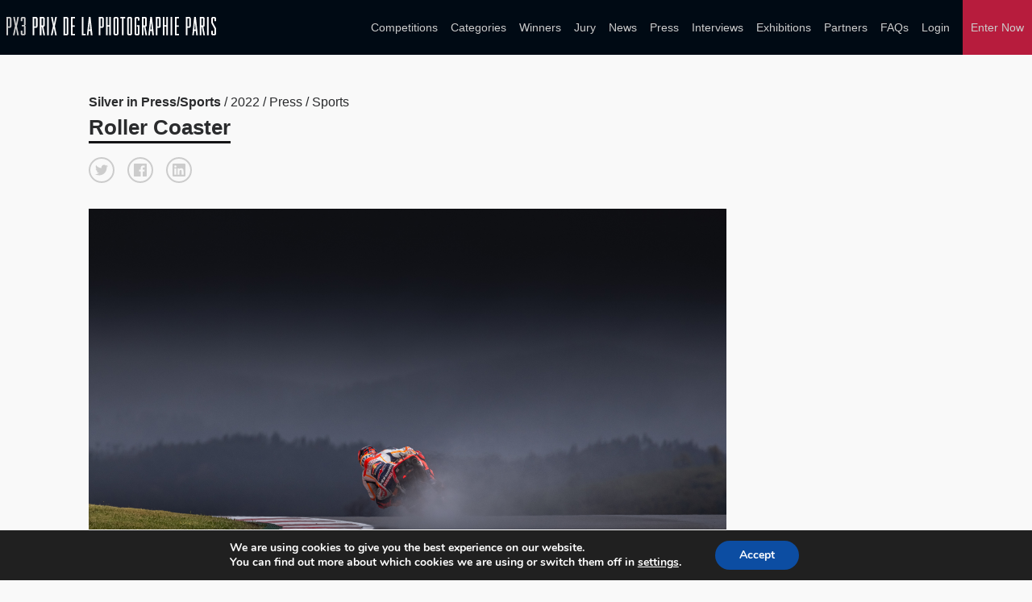

--- FILE ---
content_type: text/html; charset=UTF-8
request_url: https://px3.fr/winners/px3/2022/13069/
body_size: 12322
content:

<!doctype html>
<html lang="en-US">
	<head>
		<meta charset="utf-8">
		<link rel="alternate" href="https://px3.fr" hreflang="en"/>
		<title>PX3 2022 Silver Winner - Roller Coaster - Single Winner</title>
		<meta name="viewport" content="width=device-width, initial-scale=1">	
		<meta name="keywords" content="photo contest, photo competition, photo competitions, photo contest, photo contests, photography competitions, photo awards, photography awards, foto awards, foto contest, foto concourse, photography,photography digital,,photography cameras,photography digital cameras,digital video photography,cameras and photography,photography art,art or photography,photography film,photography digital and video,photography accessories,photography canon,wedding photography,slr photography,photography lenses,photography equipment,canon digital photography,canon photography cameras,photography darkroom,love photography,35mm photography,photography software,photography black,vintage photography,studio photography,stock photography,photography filters,photography darkroom equipment,nikon photography,editing photography software,digital photography software,digital photography editing software,digital photography editing,35mm slr photography,tamarindo wedding photography costa rica,photography costa rica,photography camera lenses,wedding photography costa rica,35mm film photography,white photography,digital photography accessories,camera for photography,digital photography memory,slr digital photography,sensual female photography,slr camera photography,photography lighting, photography fashion, photography books, prix photographie, Prix de la Photographie">

		<meta property="og:url" content="https://px3.fr/winners/px3/2022/13069/" />
        <meta property="og:image" content="https://s3-us-west-2.amazonaws.com/px3fr/upload/3273811/1-106261-22/full/990d3189424e1a954c8aa3e13a9d0662.jpg" />
        <meta property="og:title" content="PX3 2022 Silver Winner - Roller Coaster "/>
        <meta property="og:description" content="Marq Marquez on top of a corner illuminated by the light between clouds."/>
        <meta name="twitter:title" content="PX3 2022 Silver Winner - Roller Coaster">
        <meta name="twitter:card" content="Marq Marquez on top of a corner illuminated by the light between clouds."> 

       
		
		<meta name='robots' content='max-image-preview:large' />
	<style>img:is([sizes="auto" i], [sizes^="auto," i]) { contain-intrinsic-size: 3000px 1500px }</style>
	<script type="text/javascript">
/* <![CDATA[ */
window._wpemojiSettings = {"baseUrl":"https:\/\/s.w.org\/images\/core\/emoji\/15.1.0\/72x72\/","ext":".png","svgUrl":"https:\/\/s.w.org\/images\/core\/emoji\/15.1.0\/svg\/","svgExt":".svg","source":{"concatemoji":"https:\/\/px3.fr\/wp2\/wp-includes\/js\/wp-emoji-release.min.js?ver=6.8.1"}};
/*! This file is auto-generated */
!function(i,n){var o,s,e;function c(e){try{var t={supportTests:e,timestamp:(new Date).valueOf()};sessionStorage.setItem(o,JSON.stringify(t))}catch(e){}}function p(e,t,n){e.clearRect(0,0,e.canvas.width,e.canvas.height),e.fillText(t,0,0);var t=new Uint32Array(e.getImageData(0,0,e.canvas.width,e.canvas.height).data),r=(e.clearRect(0,0,e.canvas.width,e.canvas.height),e.fillText(n,0,0),new Uint32Array(e.getImageData(0,0,e.canvas.width,e.canvas.height).data));return t.every(function(e,t){return e===r[t]})}function u(e,t,n){switch(t){case"flag":return n(e,"\ud83c\udff3\ufe0f\u200d\u26a7\ufe0f","\ud83c\udff3\ufe0f\u200b\u26a7\ufe0f")?!1:!n(e,"\ud83c\uddfa\ud83c\uddf3","\ud83c\uddfa\u200b\ud83c\uddf3")&&!n(e,"\ud83c\udff4\udb40\udc67\udb40\udc62\udb40\udc65\udb40\udc6e\udb40\udc67\udb40\udc7f","\ud83c\udff4\u200b\udb40\udc67\u200b\udb40\udc62\u200b\udb40\udc65\u200b\udb40\udc6e\u200b\udb40\udc67\u200b\udb40\udc7f");case"emoji":return!n(e,"\ud83d\udc26\u200d\ud83d\udd25","\ud83d\udc26\u200b\ud83d\udd25")}return!1}function f(e,t,n){var r="undefined"!=typeof WorkerGlobalScope&&self instanceof WorkerGlobalScope?new OffscreenCanvas(300,150):i.createElement("canvas"),a=r.getContext("2d",{willReadFrequently:!0}),o=(a.textBaseline="top",a.font="600 32px Arial",{});return e.forEach(function(e){o[e]=t(a,e,n)}),o}function t(e){var t=i.createElement("script");t.src=e,t.defer=!0,i.head.appendChild(t)}"undefined"!=typeof Promise&&(o="wpEmojiSettingsSupports",s=["flag","emoji"],n.supports={everything:!0,everythingExceptFlag:!0},e=new Promise(function(e){i.addEventListener("DOMContentLoaded",e,{once:!0})}),new Promise(function(t){var n=function(){try{var e=JSON.parse(sessionStorage.getItem(o));if("object"==typeof e&&"number"==typeof e.timestamp&&(new Date).valueOf()<e.timestamp+604800&&"object"==typeof e.supportTests)return e.supportTests}catch(e){}return null}();if(!n){if("undefined"!=typeof Worker&&"undefined"!=typeof OffscreenCanvas&&"undefined"!=typeof URL&&URL.createObjectURL&&"undefined"!=typeof Blob)try{var e="postMessage("+f.toString()+"("+[JSON.stringify(s),u.toString(),p.toString()].join(",")+"));",r=new Blob([e],{type:"text/javascript"}),a=new Worker(URL.createObjectURL(r),{name:"wpTestEmojiSupports"});return void(a.onmessage=function(e){c(n=e.data),a.terminate(),t(n)})}catch(e){}c(n=f(s,u,p))}t(n)}).then(function(e){for(var t in e)n.supports[t]=e[t],n.supports.everything=n.supports.everything&&n.supports[t],"flag"!==t&&(n.supports.everythingExceptFlag=n.supports.everythingExceptFlag&&n.supports[t]);n.supports.everythingExceptFlag=n.supports.everythingExceptFlag&&!n.supports.flag,n.DOMReady=!1,n.readyCallback=function(){n.DOMReady=!0}}).then(function(){return e}).then(function(){var e;n.supports.everything||(n.readyCallback(),(e=n.source||{}).concatemoji?t(e.concatemoji):e.wpemoji&&e.twemoji&&(t(e.twemoji),t(e.wpemoji)))}))}((window,document),window._wpemojiSettings);
/* ]]> */
</script>
<link rel='stylesheet' id='custom-styles-css' href='https://px3.fr/wp2/wp-content/themes/faculty/css/theme.css?ver=6.8.1' type='text/css' media='all' />
<link rel='stylesheet' id='sbi_styles-css' href='https://px3.fr/wp2/wp-content/plugins/instagram-feed/css/sbi-styles.min.css?ver=6.10.0' type='text/css' media='all' />
<style id='wp-emoji-styles-inline-css' type='text/css'>

	img.wp-smiley, img.emoji {
		display: inline !important;
		border: none !important;
		box-shadow: none !important;
		height: 1em !important;
		width: 1em !important;
		margin: 0 0.07em !important;
		vertical-align: -0.1em !important;
		background: none !important;
		padding: 0 !important;
	}
</style>
<link rel='stylesheet' id='wp-block-library-css' href='https://px3.fr/wp2/wp-includes/css/dist/block-library/style.min.css?ver=6.8.1' type='text/css' media='all' />
<style id='classic-theme-styles-inline-css' type='text/css'>
/*! This file is auto-generated */
.wp-block-button__link{color:#fff;background-color:#32373c;border-radius:9999px;box-shadow:none;text-decoration:none;padding:calc(.667em + 2px) calc(1.333em + 2px);font-size:1.125em}.wp-block-file__button{background:#32373c;color:#fff;text-decoration:none}
</style>
<style id='global-styles-inline-css' type='text/css'>
:root{--wp--preset--aspect-ratio--square: 1;--wp--preset--aspect-ratio--4-3: 4/3;--wp--preset--aspect-ratio--3-4: 3/4;--wp--preset--aspect-ratio--3-2: 3/2;--wp--preset--aspect-ratio--2-3: 2/3;--wp--preset--aspect-ratio--16-9: 16/9;--wp--preset--aspect-ratio--9-16: 9/16;--wp--preset--color--black: #000000;--wp--preset--color--cyan-bluish-gray: #abb8c3;--wp--preset--color--white: #ffffff;--wp--preset--color--pale-pink: #f78da7;--wp--preset--color--vivid-red: #cf2e2e;--wp--preset--color--luminous-vivid-orange: #ff6900;--wp--preset--color--luminous-vivid-amber: #fcb900;--wp--preset--color--light-green-cyan: #7bdcb5;--wp--preset--color--vivid-green-cyan: #00d084;--wp--preset--color--pale-cyan-blue: #8ed1fc;--wp--preset--color--vivid-cyan-blue: #0693e3;--wp--preset--color--vivid-purple: #9b51e0;--wp--preset--gradient--vivid-cyan-blue-to-vivid-purple: linear-gradient(135deg,rgba(6,147,227,1) 0%,rgb(155,81,224) 100%);--wp--preset--gradient--light-green-cyan-to-vivid-green-cyan: linear-gradient(135deg,rgb(122,220,180) 0%,rgb(0,208,130) 100%);--wp--preset--gradient--luminous-vivid-amber-to-luminous-vivid-orange: linear-gradient(135deg,rgba(252,185,0,1) 0%,rgba(255,105,0,1) 100%);--wp--preset--gradient--luminous-vivid-orange-to-vivid-red: linear-gradient(135deg,rgba(255,105,0,1) 0%,rgb(207,46,46) 100%);--wp--preset--gradient--very-light-gray-to-cyan-bluish-gray: linear-gradient(135deg,rgb(238,238,238) 0%,rgb(169,184,195) 100%);--wp--preset--gradient--cool-to-warm-spectrum: linear-gradient(135deg,rgb(74,234,220) 0%,rgb(151,120,209) 20%,rgb(207,42,186) 40%,rgb(238,44,130) 60%,rgb(251,105,98) 80%,rgb(254,248,76) 100%);--wp--preset--gradient--blush-light-purple: linear-gradient(135deg,rgb(255,206,236) 0%,rgb(152,150,240) 100%);--wp--preset--gradient--blush-bordeaux: linear-gradient(135deg,rgb(254,205,165) 0%,rgb(254,45,45) 50%,rgb(107,0,62) 100%);--wp--preset--gradient--luminous-dusk: linear-gradient(135deg,rgb(255,203,112) 0%,rgb(199,81,192) 50%,rgb(65,88,208) 100%);--wp--preset--gradient--pale-ocean: linear-gradient(135deg,rgb(255,245,203) 0%,rgb(182,227,212) 50%,rgb(51,167,181) 100%);--wp--preset--gradient--electric-grass: linear-gradient(135deg,rgb(202,248,128) 0%,rgb(113,206,126) 100%);--wp--preset--gradient--midnight: linear-gradient(135deg,rgb(2,3,129) 0%,rgb(40,116,252) 100%);--wp--preset--font-size--small: 13px;--wp--preset--font-size--medium: 20px;--wp--preset--font-size--large: 36px;--wp--preset--font-size--x-large: 42px;--wp--preset--spacing--20: 0.44rem;--wp--preset--spacing--30: 0.67rem;--wp--preset--spacing--40: 1rem;--wp--preset--spacing--50: 1.5rem;--wp--preset--spacing--60: 2.25rem;--wp--preset--spacing--70: 3.38rem;--wp--preset--spacing--80: 5.06rem;--wp--preset--shadow--natural: 6px 6px 9px rgba(0, 0, 0, 0.2);--wp--preset--shadow--deep: 12px 12px 50px rgba(0, 0, 0, 0.4);--wp--preset--shadow--sharp: 6px 6px 0px rgba(0, 0, 0, 0.2);--wp--preset--shadow--outlined: 6px 6px 0px -3px rgba(255, 255, 255, 1), 6px 6px rgba(0, 0, 0, 1);--wp--preset--shadow--crisp: 6px 6px 0px rgba(0, 0, 0, 1);}:where(.is-layout-flex){gap: 0.5em;}:where(.is-layout-grid){gap: 0.5em;}body .is-layout-flex{display: flex;}.is-layout-flex{flex-wrap: wrap;align-items: center;}.is-layout-flex > :is(*, div){margin: 0;}body .is-layout-grid{display: grid;}.is-layout-grid > :is(*, div){margin: 0;}:where(.wp-block-columns.is-layout-flex){gap: 2em;}:where(.wp-block-columns.is-layout-grid){gap: 2em;}:where(.wp-block-post-template.is-layout-flex){gap: 1.25em;}:where(.wp-block-post-template.is-layout-grid){gap: 1.25em;}.has-black-color{color: var(--wp--preset--color--black) !important;}.has-cyan-bluish-gray-color{color: var(--wp--preset--color--cyan-bluish-gray) !important;}.has-white-color{color: var(--wp--preset--color--white) !important;}.has-pale-pink-color{color: var(--wp--preset--color--pale-pink) !important;}.has-vivid-red-color{color: var(--wp--preset--color--vivid-red) !important;}.has-luminous-vivid-orange-color{color: var(--wp--preset--color--luminous-vivid-orange) !important;}.has-luminous-vivid-amber-color{color: var(--wp--preset--color--luminous-vivid-amber) !important;}.has-light-green-cyan-color{color: var(--wp--preset--color--light-green-cyan) !important;}.has-vivid-green-cyan-color{color: var(--wp--preset--color--vivid-green-cyan) !important;}.has-pale-cyan-blue-color{color: var(--wp--preset--color--pale-cyan-blue) !important;}.has-vivid-cyan-blue-color{color: var(--wp--preset--color--vivid-cyan-blue) !important;}.has-vivid-purple-color{color: var(--wp--preset--color--vivid-purple) !important;}.has-black-background-color{background-color: var(--wp--preset--color--black) !important;}.has-cyan-bluish-gray-background-color{background-color: var(--wp--preset--color--cyan-bluish-gray) !important;}.has-white-background-color{background-color: var(--wp--preset--color--white) !important;}.has-pale-pink-background-color{background-color: var(--wp--preset--color--pale-pink) !important;}.has-vivid-red-background-color{background-color: var(--wp--preset--color--vivid-red) !important;}.has-luminous-vivid-orange-background-color{background-color: var(--wp--preset--color--luminous-vivid-orange) !important;}.has-luminous-vivid-amber-background-color{background-color: var(--wp--preset--color--luminous-vivid-amber) !important;}.has-light-green-cyan-background-color{background-color: var(--wp--preset--color--light-green-cyan) !important;}.has-vivid-green-cyan-background-color{background-color: var(--wp--preset--color--vivid-green-cyan) !important;}.has-pale-cyan-blue-background-color{background-color: var(--wp--preset--color--pale-cyan-blue) !important;}.has-vivid-cyan-blue-background-color{background-color: var(--wp--preset--color--vivid-cyan-blue) !important;}.has-vivid-purple-background-color{background-color: var(--wp--preset--color--vivid-purple) !important;}.has-black-border-color{border-color: var(--wp--preset--color--black) !important;}.has-cyan-bluish-gray-border-color{border-color: var(--wp--preset--color--cyan-bluish-gray) !important;}.has-white-border-color{border-color: var(--wp--preset--color--white) !important;}.has-pale-pink-border-color{border-color: var(--wp--preset--color--pale-pink) !important;}.has-vivid-red-border-color{border-color: var(--wp--preset--color--vivid-red) !important;}.has-luminous-vivid-orange-border-color{border-color: var(--wp--preset--color--luminous-vivid-orange) !important;}.has-luminous-vivid-amber-border-color{border-color: var(--wp--preset--color--luminous-vivid-amber) !important;}.has-light-green-cyan-border-color{border-color: var(--wp--preset--color--light-green-cyan) !important;}.has-vivid-green-cyan-border-color{border-color: var(--wp--preset--color--vivid-green-cyan) !important;}.has-pale-cyan-blue-border-color{border-color: var(--wp--preset--color--pale-cyan-blue) !important;}.has-vivid-cyan-blue-border-color{border-color: var(--wp--preset--color--vivid-cyan-blue) !important;}.has-vivid-purple-border-color{border-color: var(--wp--preset--color--vivid-purple) !important;}.has-vivid-cyan-blue-to-vivid-purple-gradient-background{background: var(--wp--preset--gradient--vivid-cyan-blue-to-vivid-purple) !important;}.has-light-green-cyan-to-vivid-green-cyan-gradient-background{background: var(--wp--preset--gradient--light-green-cyan-to-vivid-green-cyan) !important;}.has-luminous-vivid-amber-to-luminous-vivid-orange-gradient-background{background: var(--wp--preset--gradient--luminous-vivid-amber-to-luminous-vivid-orange) !important;}.has-luminous-vivid-orange-to-vivid-red-gradient-background{background: var(--wp--preset--gradient--luminous-vivid-orange-to-vivid-red) !important;}.has-very-light-gray-to-cyan-bluish-gray-gradient-background{background: var(--wp--preset--gradient--very-light-gray-to-cyan-bluish-gray) !important;}.has-cool-to-warm-spectrum-gradient-background{background: var(--wp--preset--gradient--cool-to-warm-spectrum) !important;}.has-blush-light-purple-gradient-background{background: var(--wp--preset--gradient--blush-light-purple) !important;}.has-blush-bordeaux-gradient-background{background: var(--wp--preset--gradient--blush-bordeaux) !important;}.has-luminous-dusk-gradient-background{background: var(--wp--preset--gradient--luminous-dusk) !important;}.has-pale-ocean-gradient-background{background: var(--wp--preset--gradient--pale-ocean) !important;}.has-electric-grass-gradient-background{background: var(--wp--preset--gradient--electric-grass) !important;}.has-midnight-gradient-background{background: var(--wp--preset--gradient--midnight) !important;}.has-small-font-size{font-size: var(--wp--preset--font-size--small) !important;}.has-medium-font-size{font-size: var(--wp--preset--font-size--medium) !important;}.has-large-font-size{font-size: var(--wp--preset--font-size--large) !important;}.has-x-large-font-size{font-size: var(--wp--preset--font-size--x-large) !important;}
:where(.wp-block-post-template.is-layout-flex){gap: 1.25em;}:where(.wp-block-post-template.is-layout-grid){gap: 1.25em;}
:where(.wp-block-columns.is-layout-flex){gap: 2em;}:where(.wp-block-columns.is-layout-grid){gap: 2em;}
:root :where(.wp-block-pullquote){font-size: 1.5em;line-height: 1.6;}
</style>
<link rel='stylesheet' id='wpos-magnific-style-css' href='https://px3.fr/wp2/wp-content/plugins/meta-slider-and-carousel-with-lightbox/assets/css/magnific-popup.css?ver=2.0.7' type='text/css' media='all' />
<link rel='stylesheet' id='wpos-slick-style-css' href='https://px3.fr/wp2/wp-content/plugins/meta-slider-and-carousel-with-lightbox/assets/css/slick.css?ver=2.0.7' type='text/css' media='all' />
<link rel='stylesheet' id='wp-igsp-public-css-css' href='https://px3.fr/wp2/wp-content/plugins/meta-slider-and-carousel-with-lightbox/assets/css/wp-igsp-public.css?ver=2.0.7' type='text/css' media='all' />
<link rel='stylesheet' id='photoswipe-core-css-css' href='https://px3.fr/wp2/wp-content/plugins/photoswipe-masonry/photoswipe-dist/photoswipe.css?ver=6.8.1' type='text/css' media='all' />
<link rel='stylesheet' id='pswp-skin-css' href='https://px3.fr/wp2/wp-content/plugins/photoswipe-masonry/photoswipe-dist/default-skin/default-skin.css?ver=6.8.1' type='text/css' media='all' />
<link rel='stylesheet' id='benefits-css' href='https://px3.fr/wp2/wp-content/themes/faculty/css/benefits.css?ver=6.8.1' type='text/css' media='all' />
<link rel='stylesheet' id='main-style-css' href='https://px3.fr/wp2/wp-content/themes/faculty/css/main.css?ver=6.8.1' type='text/css' media='all' />
<link rel='stylesheet' id='site-style-css' href='https://px3.fr/wp2/wp-content/themes/faculty/style.css?ver=6.8.1' type='text/css' media='all' />
<link rel='stylesheet' id='moove_gdpr_frontend-css' href='https://px3.fr/wp2/wp-content/plugins/gdpr-cookie-compliance/dist/styles/gdpr-main.css?ver=5.0.9' type='text/css' media='all' />
<style id='moove_gdpr_frontend-inline-css' type='text/css'>
#moove_gdpr_cookie_modal,#moove_gdpr_cookie_info_bar,.gdpr_cookie_settings_shortcode_content{font-family:&#039;Nunito&#039;,sans-serif}#moove_gdpr_save_popup_settings_button{background-color:#373737;color:#fff}#moove_gdpr_save_popup_settings_button:hover{background-color:#000}#moove_gdpr_cookie_info_bar .moove-gdpr-info-bar-container .moove-gdpr-info-bar-content a.mgbutton,#moove_gdpr_cookie_info_bar .moove-gdpr-info-bar-container .moove-gdpr-info-bar-content button.mgbutton{background-color:#0C4DA2}#moove_gdpr_cookie_modal .moove-gdpr-modal-content .moove-gdpr-modal-footer-content .moove-gdpr-button-holder a.mgbutton,#moove_gdpr_cookie_modal .moove-gdpr-modal-content .moove-gdpr-modal-footer-content .moove-gdpr-button-holder button.mgbutton,.gdpr_cookie_settings_shortcode_content .gdpr-shr-button.button-green{background-color:#0C4DA2;border-color:#0C4DA2}#moove_gdpr_cookie_modal .moove-gdpr-modal-content .moove-gdpr-modal-footer-content .moove-gdpr-button-holder a.mgbutton:hover,#moove_gdpr_cookie_modal .moove-gdpr-modal-content .moove-gdpr-modal-footer-content .moove-gdpr-button-holder button.mgbutton:hover,.gdpr_cookie_settings_shortcode_content .gdpr-shr-button.button-green:hover{background-color:#fff;color:#0C4DA2}#moove_gdpr_cookie_modal .moove-gdpr-modal-content .moove-gdpr-modal-close i,#moove_gdpr_cookie_modal .moove-gdpr-modal-content .moove-gdpr-modal-close span.gdpr-icon{background-color:#0C4DA2;border:1px solid #0C4DA2}#moove_gdpr_cookie_info_bar span.moove-gdpr-infobar-allow-all.focus-g,#moove_gdpr_cookie_info_bar span.moove-gdpr-infobar-allow-all:focus,#moove_gdpr_cookie_info_bar button.moove-gdpr-infobar-allow-all.focus-g,#moove_gdpr_cookie_info_bar button.moove-gdpr-infobar-allow-all:focus,#moove_gdpr_cookie_info_bar span.moove-gdpr-infobar-reject-btn.focus-g,#moove_gdpr_cookie_info_bar span.moove-gdpr-infobar-reject-btn:focus,#moove_gdpr_cookie_info_bar button.moove-gdpr-infobar-reject-btn.focus-g,#moove_gdpr_cookie_info_bar button.moove-gdpr-infobar-reject-btn:focus,#moove_gdpr_cookie_info_bar span.change-settings-button.focus-g,#moove_gdpr_cookie_info_bar span.change-settings-button:focus,#moove_gdpr_cookie_info_bar button.change-settings-button.focus-g,#moove_gdpr_cookie_info_bar button.change-settings-button:focus{-webkit-box-shadow:0 0 1px 3px #0C4DA2;-moz-box-shadow:0 0 1px 3px #0C4DA2;box-shadow:0 0 1px 3px #0C4DA2}#moove_gdpr_cookie_modal .moove-gdpr-modal-content .moove-gdpr-modal-close i:hover,#moove_gdpr_cookie_modal .moove-gdpr-modal-content .moove-gdpr-modal-close span.gdpr-icon:hover,#moove_gdpr_cookie_info_bar span[data-href]>u.change-settings-button{color:#0C4DA2}#moove_gdpr_cookie_modal .moove-gdpr-modal-content .moove-gdpr-modal-left-content #moove-gdpr-menu li.menu-item-selected a span.gdpr-icon,#moove_gdpr_cookie_modal .moove-gdpr-modal-content .moove-gdpr-modal-left-content #moove-gdpr-menu li.menu-item-selected button span.gdpr-icon{color:inherit}#moove_gdpr_cookie_modal .moove-gdpr-modal-content .moove-gdpr-modal-left-content #moove-gdpr-menu li a span.gdpr-icon,#moove_gdpr_cookie_modal .moove-gdpr-modal-content .moove-gdpr-modal-left-content #moove-gdpr-menu li button span.gdpr-icon{color:inherit}#moove_gdpr_cookie_modal .gdpr-acc-link{line-height:0;font-size:0;color:transparent;position:absolute}#moove_gdpr_cookie_modal .moove-gdpr-modal-content .moove-gdpr-modal-close:hover i,#moove_gdpr_cookie_modal .moove-gdpr-modal-content .moove-gdpr-modal-left-content #moove-gdpr-menu li a,#moove_gdpr_cookie_modal .moove-gdpr-modal-content .moove-gdpr-modal-left-content #moove-gdpr-menu li button,#moove_gdpr_cookie_modal .moove-gdpr-modal-content .moove-gdpr-modal-left-content #moove-gdpr-menu li button i,#moove_gdpr_cookie_modal .moove-gdpr-modal-content .moove-gdpr-modal-left-content #moove-gdpr-menu li a i,#moove_gdpr_cookie_modal .moove-gdpr-modal-content .moove-gdpr-tab-main .moove-gdpr-tab-main-content a:hover,#moove_gdpr_cookie_info_bar.moove-gdpr-dark-scheme .moove-gdpr-info-bar-container .moove-gdpr-info-bar-content a.mgbutton:hover,#moove_gdpr_cookie_info_bar.moove-gdpr-dark-scheme .moove-gdpr-info-bar-container .moove-gdpr-info-bar-content button.mgbutton:hover,#moove_gdpr_cookie_info_bar.moove-gdpr-dark-scheme .moove-gdpr-info-bar-container .moove-gdpr-info-bar-content a:hover,#moove_gdpr_cookie_info_bar.moove-gdpr-dark-scheme .moove-gdpr-info-bar-container .moove-gdpr-info-bar-content button:hover,#moove_gdpr_cookie_info_bar.moove-gdpr-dark-scheme .moove-gdpr-info-bar-container .moove-gdpr-info-bar-content span.change-settings-button:hover,#moove_gdpr_cookie_info_bar.moove-gdpr-dark-scheme .moove-gdpr-info-bar-container .moove-gdpr-info-bar-content button.change-settings-button:hover,#moove_gdpr_cookie_info_bar.moove-gdpr-dark-scheme .moove-gdpr-info-bar-container .moove-gdpr-info-bar-content u.change-settings-button:hover,#moove_gdpr_cookie_info_bar span[data-href]>u.change-settings-button,#moove_gdpr_cookie_info_bar.moove-gdpr-dark-scheme .moove-gdpr-info-bar-container .moove-gdpr-info-bar-content a.mgbutton.focus-g,#moove_gdpr_cookie_info_bar.moove-gdpr-dark-scheme .moove-gdpr-info-bar-container .moove-gdpr-info-bar-content button.mgbutton.focus-g,#moove_gdpr_cookie_info_bar.moove-gdpr-dark-scheme .moove-gdpr-info-bar-container .moove-gdpr-info-bar-content a.focus-g,#moove_gdpr_cookie_info_bar.moove-gdpr-dark-scheme .moove-gdpr-info-bar-container .moove-gdpr-info-bar-content button.focus-g,#moove_gdpr_cookie_info_bar.moove-gdpr-dark-scheme .moove-gdpr-info-bar-container .moove-gdpr-info-bar-content a.mgbutton:focus,#moove_gdpr_cookie_info_bar.moove-gdpr-dark-scheme .moove-gdpr-info-bar-container .moove-gdpr-info-bar-content button.mgbutton:focus,#moove_gdpr_cookie_info_bar.moove-gdpr-dark-scheme .moove-gdpr-info-bar-container .moove-gdpr-info-bar-content a:focus,#moove_gdpr_cookie_info_bar.moove-gdpr-dark-scheme .moove-gdpr-info-bar-container .moove-gdpr-info-bar-content button:focus,#moove_gdpr_cookie_info_bar.moove-gdpr-dark-scheme .moove-gdpr-info-bar-container .moove-gdpr-info-bar-content span.change-settings-button.focus-g,span.change-settings-button:focus,button.change-settings-button.focus-g,button.change-settings-button:focus,#moove_gdpr_cookie_info_bar.moove-gdpr-dark-scheme .moove-gdpr-info-bar-container .moove-gdpr-info-bar-content u.change-settings-button.focus-g,#moove_gdpr_cookie_info_bar.moove-gdpr-dark-scheme .moove-gdpr-info-bar-container .moove-gdpr-info-bar-content u.change-settings-button:focus{color:#0C4DA2}#moove_gdpr_cookie_modal .moove-gdpr-branding.focus-g span,#moove_gdpr_cookie_modal .moove-gdpr-modal-content .moove-gdpr-tab-main a.focus-g,#moove_gdpr_cookie_modal .moove-gdpr-modal-content .moove-gdpr-tab-main .gdpr-cd-details-toggle.focus-g{color:#0C4DA2}#moove_gdpr_cookie_modal.gdpr_lightbox-hide{display:none}
</style>
<script type="text/javascript" src="https://px3.fr/wp2/wp-includes/js/jquery/jquery.min.js?ver=3.7.1" id="jquery-core-js"></script>
<script type="text/javascript" src="https://px3.fr/wp2/wp-includes/js/jquery/jquery-migrate.min.js?ver=3.4.1" id="jquery-migrate-js"></script>
<script type="text/javascript" src="https://px3.fr/wp2/wp-content/plugins/photoswipe-masonry/photoswipe-dist/photoswipe.min.js?ver=6.8.1" id="photoswipe-js"></script>
<script type="text/javascript" src="https://px3.fr/wp2/wp-content/plugins/photoswipe-masonry/photoswipe-masonry.js?ver=6.8.1" id="photoswipe-masonry-js-js"></script>
<script type="text/javascript" src="https://px3.fr/wp2/wp-content/plugins/photoswipe-masonry/photoswipe-dist/photoswipe-ui-default.min.js?ver=6.8.1" id="photoswipe-ui-default-js"></script>
<script type="text/javascript" src="https://px3.fr/wp2/wp-content/plugins/photoswipe-masonry/masonry.pkgd.min.js?ver=6.8.1" id="photoswipe-masonry-js"></script>
<script type="text/javascript" src="https://px3.fr/wp2/wp-content/plugins/photoswipe-masonry/imagesloaded.pkgd.min.js?ver=6.8.1" id="photoswipe-imagesloaded-js"></script>
<link rel="https://api.w.org/" href="https://px3.fr/wp-json/" /><link rel="alternate" title="JSON" type="application/json" href="https://px3.fr/wp-json/wp/v2/pages/1410" /><link rel="EditURI" type="application/rsd+xml" title="RSD" href="https://px3.fr/wp2/xmlrpc.php?rsd" />
<meta name="generator" content="WordPress 6.8.1" />
<link rel="canonical" href="https://px3.fr/winners/single-winner/" />
<link rel='shortlink' href='https://px3.fr/?p=1410' />
<link rel="alternate" title="oEmbed (JSON)" type="application/json+oembed" href="https://px3.fr/wp-json/oembed/1.0/embed?url=https%3A%2F%2Fpx3.fr%2Fwinners%2Fsingle-winner%2F" />
<link rel="alternate" title="oEmbed (XML)" type="text/xml+oembed" href="https://px3.fr/wp-json/oembed/1.0/embed?url=https%3A%2F%2Fpx3.fr%2Fwinners%2Fsingle-winner%2F&#038;format=xml" />
<noscript><style>.vce-row-container .vcv-lozad {display: none}</style></noscript><meta name="generator" content="Powered by Visual Composer Website Builder - fast and easy-to-use drag and drop visual editor for WordPress."/><link rel="icon" href="https://px3.fr/wp2/wp-content/uploads/2018/06/cropped-PX3_favicon-1-32x32.png" sizes="32x32" />
<link rel="icon" href="https://px3.fr/wp2/wp-content/uploads/2018/06/cropped-PX3_favicon-1-192x192.png" sizes="192x192" />
<link rel="apple-touch-icon" href="https://px3.fr/wp2/wp-content/uploads/2018/06/cropped-PX3_favicon-1-180x180.png" />
<meta name="msapplication-TileImage" content="https://px3.fr/wp2/wp-content/uploads/2018/06/cropped-PX3_favicon-1-270x270.png" />
		<style type="text/css" id="wp-custom-css">
			.postid-4819 .hero,
.postid-5067 .hero {
    overflow: visible; 
    height: auto; 
}
.postid-4819 .hero .bg-img,
.postid-4819 .hero-img .img-holder,
.postid-5067 .hero .bg-img,
.postid-5067 .hero-img .img-holder {
	position: relative;
}

.postid-5067 .hero-img .img-holder img {
	height: auto;
}		</style>
		
		<!-- Global site tag (gtag.js) - Google Analytics -->
		<script async src="https://www.googletagmanager.com/gtag/js?id=UA-51173245-1"></script>
		<script>
		  window.dataLayer = window.dataLayer || [];
		  function gtag(){dataLayer.push(arguments);}
		  gtag('js', new Date());

		  gtag('config', 'UA-51173245-1');
		</script>
	</head>
	
		<body class="wp-singular page-template page-template-template_single_winner page-template-template_single_winner-php page page-id-1410 page-child parent-pageid-1407 wp-theme-faculty vcwb">

				
		<header class="main-header">

			<div class="sw wide">

				<div class="grid grid-center">

					<div class="grid-cell grid-1-3 logo-holder">
 
						
							<a href="https://px3.fr" title=" &raquo; Single Winner"><svg viewBox="0 0 400 34" xmlns="http://www.w3.org/2000/svg" id="branding">
<g class="px3-grey">
	<path d="M0,33.7V0h6.3c0.9,0,1.6,0.3,2.2,0.9c0.6,0.6,0.9,1.3,0.9,2.2V17c0,0.8-0.3,1.6-0.9,2.2
		c-0.6,0.6-1.3,0.9-2.2,0.9H3.1v13.7H0z M3.1,2.7v14.7h3.2V2.7H3.1z"></path>
	<path d="M23.8,0L20,17.3l3.6,16.4h-3.1l-2.4-13l-2.7,13h-3.1l4-17.3L12.8,0h3.1l2.4,13.1L20.7,0H23.8z"></path>
	<path d="M29.3,17.4v-2.7h4.1v-12h-3.2v4.9h-3.1V3.1c0-0.9,0.3-1.6,0.9-2.2C28.7,0.3,29.4,0,30.3,0h3.2
		c0.9,0,1.6,0.3,2.2,0.9c0.6,0.6,0.9,1.3,0.9,2.2v10.6c0,1.1-0.5,1.8-1.4,2.2c0.9,0.4,1.4,1.1,1.4,2.2v12.5c0,0.9-0.3,1.6-0.9,2.2
		c-0.6,0.6-1.3,0.9-2.2,0.9h-3.2c-0.9,0-1.6-0.3-2.2-0.9c-0.6-0.6-0.9-1.4-0.9-2.2v-5.4h3.1V31h3.2V17.4H29.3z"></path>
</g>
<g class="px3-white">
	<path d="M50,33.7V0h6.3c0.9,0,1.6,0.3,2.2,0.9c0.6,0.6,0.9,1.3,0.9,2.2V17c0,0.8-0.3,1.6-0.9,2.2
		c-0.6,0.6-1.3,0.9-2.2,0.9h-3.2v13.7H50z M53.1,2.7v14.7h3.2V2.7H53.1z"></path>
	<path d="M63.6,33.7V0h6.3c0.9,0,1.6,0.3,2.2,0.9C72.7,1.5,73,2.3,73,3.1v12.1c0,0.8-0.2,1.4-0.7,2
		c-0.5,0.6-1.1,0.9-1.8,1.1l3.1,15.5h-3.1l-2.8-15.4h-0.9v15.4H63.6z M66.7,2.7v12.9h3.2V2.7H66.7z"></path>
	<path d="M77.6,33.7V0h3.1v33.7H77.6z"></path>
	<path d="M96.2,0l-3.8,17.3L96,33.7h-3.1l-2.4-13l-2.7,13h-3.1l4-17.3L85.1,0h3.1l2.4,13.1L93.1,0H96.2z"></path>
	<path d="M108.7,33.7V0h6.3c0.9,0,1.6,0.3,2.2,0.9c0.6,0.6,0.9,1.3,0.9,2.2v27.5c0,0.9-0.3,1.6-0.9,2.2
		c-0.6,0.6-1.3,0.9-2.2,0.9H108.7z M111.8,2.7v28.3h3.2V2.7H111.8z"></path>
	<path d="M126.2,18.2v12.8h4.6v2.7h-7.7V0h7.7v2.7h-4.6v12.8h4v2.7H126.2z"></path>
	<path d="M146.9,0v31.1h4.4v2.7h-7.5V0H146.9z"></path>
	<path d="M160.3,25.7h-3.1l-0.8,8.1h-2.9L157.2,0h3.2l3.8,33.7H161L160.3,25.7z M157.4,23h2.6l-1.3-13.3L157.4,23z"></path>
	<path d="M176.3,33.7V0h6.3c0.9,0,1.6,0.3,2.2,0.9c0.6,0.6,0.9,1.3,0.9,2.2V17c0,0.8-0.3,1.6-0.9,2.2
		c-0.6,0.6-1.3,0.9-2.2,0.9h-3.2v13.7H176.3z M179.5,2.7v14.7h3.2V2.7H179.5z"></path>
	<path d="M196.3,17.9h-3.2v15.9H190V0h3.1v15.2h3.2V0h3.1v33.7h-3.1V17.9z"></path>
	<path d="M204.3,30.6V3.1c0-0.9,0.3-1.6,0.9-2.2c0.6-0.6,1.3-0.9,2.2-0.9h3.2c0.9,0,1.6,0.3,2.2,0.9
		c0.6,0.6,0.9,1.3,0.9,2.2v27.5c0,0.9-0.3,1.6-0.9,2.2c-0.6,0.6-1.3,0.9-2.2,0.9h-3.2c-0.9,0-1.6-0.3-2.2-0.9
		C204.6,32.2,204.3,31.5,204.3,30.6z M207.4,2.7v28.3h3.2V2.7H207.4z"></path>
	<path d="M220.4,33.7v-31h-3.1V0h9.3v2.7h-3.1v31H220.4z"></path>
	<path d="M230.3,30.6V3.1c0-0.9,0.3-1.6,0.9-2.2c0.6-0.6,1.3-0.9,2.2-0.9h3.2c0.9,0,1.6,0.3,2.2,0.9
		c0.6,0.6,0.9,1.3,0.9,2.2v27.5c0,0.9-0.3,1.6-0.9,2.2c-0.6,0.6-1.3,0.9-2.2,0.9h-3.2c-0.9,0-1.6-0.3-2.2-0.9
		C230.6,32.2,230.3,31.5,230.3,30.6z M233.4,2.7v28.3h3.2V2.7H233.4z"></path>
	<path d="M248.9,17.9v-2.7h5v15.5c0,0.9-0.3,1.6-0.9,2.2c-0.6,0.6-1.3,0.9-2.2,0.9h-3.2c-0.9,0-1.6-0.3-2.2-0.9
		c-0.6-0.6-0.9-1.3-0.9-2.2V3.1c0-0.9,0.3-1.6,0.9-2.2c0.6-0.6,1.3-0.9,2.2-0.9h3.2c0.9,0,1.6,0.3,2.2,0.9c0.6,0.6,0.9,1.3,0.9,2.2
		v3.5h-3.1V2.7h-3.2v28.3h3.2V17.9H248.9z"></path>
	<path d="M258.4,33.7V0h6.3c0.9,0,1.6,0.3,2.2,0.9c0.6,0.6,0.9,1.3,0.9,2.2v12.1c0,0.8-0.2,1.4-0.7,2
		c-0.5,0.6-1.1,0.9-1.8,1.1l3.1,15.5h-3.1l-2.8-15.4h-0.9v15.4H258.4z M261.5,2.7v12.9h3.2V2.7H261.5z"></path>
	<path d="M277.6,25.7h-3.1l-0.8,8.1h-2.9L274.5,0h3.2l3.8,33.7h-3.1L277.6,25.7z M274.7,23h2.6L276,9.7L274.7,23z"></path>
	<path d="M285,33.7V0h6.3c0.9,0,1.6,0.3,2.2,0.9c0.6,0.6,0.9,1.3,0.9,2.2V17c0,0.8-0.3,1.6-0.9,2.2
		c-0.6,0.6-1.3,0.9-2.2,0.9h-3.2v13.7H285z M288.1,2.7v14.7h3.2V2.7H288.1z"></path>
	<path d="M304.9,17.9h-3.2v15.9h-3.1V0h3.1v15.2h3.2V0h3.1v33.7h-3.1V17.9z"></path>
	<path d="M313.2,33.7V0h3.1v33.7H313.2z"></path>
	<path d="M324.8,18.2v12.8h4.6v2.7h-7.7V0h7.7v2.7h-4.6v12.8h4v2.7H324.8z"></path>
	<path d="M342.4,33.7V0h6.3c0.9,0,1.6,0.3,2.2,0.9c0.6,0.6,0.9,1.3,0.9,2.2V17c0,0.8-0.3,1.6-0.9,2.2
		c-0.6,0.6-1.3,0.9-2.2,0.9h-3.2v13.7H342.4z M345.6,2.7v14.7h3.2V2.7H345.6z"></path>
	<path d="M361.4,25.7h-3.1l-0.8,8.1h-2.9L358.3,0h3.2l3.8,33.7h-3.1L361.4,25.7z M358.5,23h2.6l-1.3-13.3L358.5,23z"></path>
	<path d="M368.9,33.7V0h6.3c0.9,0,1.6,0.3,2.2,0.9c0.6,0.6,0.9,1.3,0.9,2.2v12.1c0,0.8-0.2,1.4-0.7,2
		c-0.5,0.6-1.1,0.9-1.8,1.1l3.1,15.5h-3.1l-2.8-15.4H372v15.4H368.9z M372,2.7v12.9h3.2V2.7H372z"></path>
	<path d="M382.8,33.7V0h3.1v33.7H382.8z"></path>
	<path d="M390.8,9.5V3.1c0-0.9,0.3-1.6,0.9-2.2c0.6-0.6,1.3-0.9,2.2-0.9h3c0.9,0,1.6,0.3,2.2,0.9
		c0.6,0.6,0.9,1.3,0.9,2.2v4.8h-3.1V2.7h-3v6.4c0,0.9,0.3,1.7,0.8,2.6l4.3,7.3c0.7,1.2,1.1,2.4,1.1,3.6v8c0,0.9-0.3,1.6-0.9,2.2
		c-0.6,0.6-1.3,0.9-2.2,0.9h-3.2c-0.9,0-1.6-0.3-2.2-0.9c-0.6-0.6-0.9-1.3-0.9-2.2v-5.1h3.1v5.5h3.2l0-8c0-0.9-0.3-1.7-0.8-2.6
		l-4.3-7.3C391.2,11.9,390.8,10.7,390.8,9.5z"></path>
</g>
</svg></a>

							
					</div>

					<div class="grid-cell">

						<nav>

							<div class="menu-main-header-nav-container"><ul id="menu-main-header-nav" class="menu"><li><a>Competitions</a>
<ul>
	<li><a href="https://px3.fr/prize/">PX3</a></li>
	<li><a href="https://px3.fr/state-of-the-world-photo-contest/">PX3 &#8220;State of the World&#8221;</a></li>
</ul>
</li>
<li><a href="https://px3.fr/categories/">Categories</a></li>
<li><a href="https://px3.fr/winners/px3/2025/">Winners</a>
<ul>
	<li><a href="https://px3.fr/winners/px3/2025/">PX3 Winners</a></li>
	<li><a href="https://px3.fr/curator-selection/?comp=State%20of%20the%20World&#038;comp_year=2025">State of the World</a></li>
</ul>
</li>
<li><a href="https://px3.fr/jury/">Jury</a></li>
<li><a href="https://px3.fr/news-events/">News</a></li>
<li><a href="https://px3.fr/press-mentions/">Press</a></li>
<li><a href="https://px3.fr/interviews/">Interviews</a></li>
<li><a href="https://px3.fr/exhibitions/">Exhibitions</a></li>
<li><a href="https://px3.fr/partners-page/">Partners</a></li>
<li><a href="https://px3.fr/faqs/">FAQs</a></li>
<li><a href="https://px3.fr/submit/">Login</a></li>
<li><a href="https://px3.fr/submit/">Enter Now</a></li>
</ul></div>
						</nav>

					</div>

				</div>

			</div>

			<div class="mobile">

				<span></span>
				<span></span>
				<span></span>

			</div>

		</header>
<div id="single-winner">

	<section>

		<div class="page">

			<div class="sw">

				<div class="grid grid-gutters">

					<div class="grid-cell">
						
						<!--<span class="prize"></span>--><span class="cat"><strong>Silver in Press/Sports</strong> / 2022 / Press / Sports</span>
						
						<div>

							<h1 class="pop">Roller Coaster</h1>
							
						</div>

						<div class="socialshares" data-title="PX3 2022 Silver Winner - Roller Coaster" data-text="PX3 2022 Silver Winner - Roller Coaster">

						  <div class="socialshares-twitter"></div>
						  <div class="socialshares-facebook"></div>
						  <div class="socialshares-linkedin"></div>

						</div>
						
												
						<div class="winner-main-image">

							<img src="https://px3.fr/wp2/wp-content/themes/faculty/images/shim.png" data-src="https://s3-us-west-2.amazonaws.com/px3fr/upload/3273811/1-106261-22/full/990d3189424e1a954c8aa3e13a9d0662.jpg">

						</div>
						
												
						<ul class="prize-details">
						    
						    	
	                            <li class="grid">
	
	                                <div class="grid-cell grid-1-5">Prize</div>
	                                <div class="grid-cell"><strong>Silver in Press/Sports</strong></div>
	
	                            </li>
	
	                        	
	                        	
	                          	<li class="grid">
	
	                                <div class="grid-cell grid-1-5">Photographer</div>

	                            
	                                <div class="grid-cell"><strong>Pedro Messias, Portugal</strong></div>

	                                
	
	                            </li>
	
	                        
	                        	                        

	                        	
	                            <li class="grid">
	
	                                <div class="grid-cell grid-1-5">Studio</div>
	                                <div class="grid-cell"><strong>Messphotography </strong></div>
	
	                            </li>
	
	                        


	                        	
	                        	                        
	                        <!--	
	                          	<li class="grid">
	
	                                <div class="grid-cell grid-1-5">Credit</div>
	                                <div class="grid-cell">Mess</div>
	
	                            </li>
	
	                         -->
	                        
	                        
	                        	
	                          	<li class="grid">
	
	                                <div class="grid-cell grid-1-5">Website</div>
	                                <div class="grid-cell"><a href='https://Messphotography.com' target='_blank'>https://Messphotography.com</a></div>
	
								</li>
	
	                        
	                        	
	                          	<li class="grid">
	
	                                <div class="grid-cell grid-1-5">Instagram</div>
	                                <div class="grid-cell"><a href='Messphotograph' target='_blank'>Messphotograph</a></div>
	
								</li>
	
	                        
	                                            
                    	</ul>

						<p>Marq Marquez on top of a corner illuminated by the light between clouds.</p>

						<p></p>

                    
						<p><strong>Awards</strong> WPE<br />
IPA<br />
OneeyeLand</p>

						

						<div class="winner-images">

							
						</div>

					</div>

					<div class="grid-cell grid-1-4">

						<div class="sidebar">

							

						</div>

					</div>

				</div>

			</div>

		</div>

	</section>

</div>

		<footer>
			
			<div class="sw footer-wrap">

				<div class="grid grid-gutters">

					<div class="grid-cell grid">

						
							<p>PX3 - Prix de la Photographie, Paris</br><br />
<a href="http://farmanigroup.com"><img class="wp-image-2297" style="width: 200px!important" src="https://px3.fr/wp-content/uploads/2018/03/FG-Logo-2018.png" /></a></p>

						
					</div>

					<div class="grid-cell grid-1-4">

						
							<div class="menu-footer-nav-container"><ul id="menu-footer-nav"><li><a href="https://px3.fr/faqs/">FAQs</a></li>
<li><a href="https://px3.fr/about/">Contact</a></li>
<li><a href="https://px3.fr/privacy-policy/">Privacy Policy &#038; Personal Data</a></li>
<li><a href="https://px3.fr/terms/">Terms &#038; Conditions</a></li>
</ul></div>
						
					</div>

					<div class="grid-cell grid-1-4">

						
							<div class="menu-social-menu-container"><ul id="menu-social-menu"><li><a href="https://www.facebook.com/Px3.ParisPhotographyPrize/">Facebook</a></li>
<li><a href="https://www.instagram.com/px3/">Instagram</a></li>
</ul></div>
						
					</div>

				</div>

			</div>

			<div id="colophon">

				<div class="sw">

					&copy; 2025 P×3 - The Prix de la Photographie Paris
				</div>

			</div>

		</footer>
		
		<style>
		    /* Meta Gallery Carousel styles override */
            .msacwl-gallery-slider button.slick-next, .msacwl-gallery-carousel button.slick-next, .msacwl-gallery-slider button.slick-prev, .msacwl-gallery-carousel button.slick-prev,
            .msacwl-gallery-carousel button.slick-prev:focus,
            .msacwl-gallery-carousel button.slick-next:focus,
            .msacwl-gallery-slider button.slick-prev:focus, 
            .msacwl-gallery-slider button.slick-next:focus {
                background-color: #b71c3d!important;
                -webkit-transition: background-color 0.3s ease-out;
                  -moz-transition: background-color 0.3s ease-out;
                  -o-transition: background-color 0.3s ease-out;
                  transition: background-color 0.3s ease-out;
            }
            .msacwl-gallery-slider button.slick-prev:hover, 
            .msacwl-gallery-carousel button.slick-prev:hover, 
            .msacwl-gallery-slider button.slick-next:hover,
            .msacwl-gallery-carousel button.slick-next:hover {
                background-color: #474443!important;
            }
            .homeCarousel{
                margin: 40px auto;
            }
            section.winners .msacwl-slide img.attachment-full, section.winners .msacwl-carousel-slide img.attachment-large, section.winners .slick-initialized .slick-slide{
                min-height: 390px;
            }
            .msacwl-slide img.attachment-full, .msacwl-carousel-slide img.attachment-large, .slick-initialized .slick-slide {
                min-height: 340px;
            }
            .msacwl-gallery-caption{
                height: 70px;
            }
            /* Instagram feed keep icons at the bottom */
            .iscwp-inr-wrp .iscwp-meta .iscwp-meta-inner-wrap .iscwp-likes-num, .iscwp-inr-wrp .iscwp-meta .iscwp-meta-inner-wrap .iscwp-meta-comment {
                padding-top: 100%;
            }
            
            .iscwp-inr-wrp:hover .iscwp-meta .faa-pulse.animated{
              -webkit-animation: pulse 1.5s linear infinite;
              animation: pulse 1.5s linear infinite; color: #b71c3d!important;
            }
		</style>
		





		<script type="speculationrules">
{"prefetch":[{"source":"document","where":{"and":[{"href_matches":"\/*"},{"not":{"href_matches":["\/wp2\/wp-*.php","\/wp2\/wp-admin\/*","\/wp2\/wp-content\/uploads\/*","\/wp2\/wp-content\/*","\/wp2\/wp-content\/plugins\/*","\/wp2\/wp-content\/themes\/faculty\/*","\/*\\?(.+)"]}},{"not":{"selector_matches":"a[rel~=\"nofollow\"]"}},{"not":{"selector_matches":".no-prefetch, .no-prefetch a"}}]},"eagerness":"conservative"}]}
</script>
<script>
var ajaxurl = 'https://px3.fr/wp2/wp-admin/admin-ajax.php';
</script>
<script type='text/javascript'>
var fc_JS=document.createElement('script');
fc_JS.type='text/javascript';
fc_JS.src='https://wchat.freshchat.com/js/widget.js?t='+Date.now();
(document.body?document.body:document.getElementsByTagName('head')[0]).appendChild(fc_JS); 
window.fcSettings = { token:'d28c886f-6b22-4bb2-a6d3-0b4f74cbf330', host : 'https://wchat.freshchat.com',  siteId: "PX3_WEBSITE", 
faqTags : {
    // Array of Tags
    tags : ['px3'],
    //For articles, the below value should be article.
    //For article category, the below value should be category.
    filterType:'category' //Or filterType: 'article'
  },
config: {
      //showFAQOnOpen: true,
      //hideFAQ: false,
      headerProperty: {
        appName: 'The Prix de la Photographie Paris',
        appLogo: 'https://px3.fr/wp-content/uploads/2018/06/cropped-PX3_favicon-1-192x192.png',
        backgroundColor: '#b71c3d',
        foregroundColor: '#FFFFFF', 
}}};
</script>
<!-- Root element of PhotoSwipe. Must have class pswp. -->
<div class="pswp" tabindex="-1" role="dialog" aria-hidden="true">

<!-- Background of PhotoSwipe.
    Its a separate element, as animating opacity is faster than rgba(). -->
<div class="pswp__bg"></div>

<!-- Slides wrapper with overflow:hidden. -->
<div class="pswp__scroll-wrap">

    <!-- Container that holds slides.
            PhotoSwipe keeps only 3 slides in DOM to save memory. -->
    <div class="pswp__container">
        <!-- dont modify these 3 pswp__item elements, data is added later on -->
        <div class="pswp__item"></div>
        <div class="pswp__item"></div>
        <div class="pswp__item"></div>
    </div>

    <!-- Default (PhotoSwipeUI_Default) interface on top of sliding area. Can be changed. -->
    <div class="pswp__ui pswp__ui--hidden">
        <div class="pswp__top-bar">

            <!--  Controls are self-explanatory. Order can be changed. -->

            <div class="pswp__counter"></div>

            <button class="pswp__button pswp__button--close" title="Close (Esc)"></button>

            <button class="pswp__button pswp__button--share" title="Share"></button>

            <button class="pswp__button pswp__button--fs" title="Toggle fullscreen"></button>

            <button class="pswp__button pswp__button--zoom" title="Zoom in/out"></button>

            <!-- Preloader demo http://codepen.io/dimsemenov/pen/yyBWoR -->
            <!-- element will get class pswp__preloader--active when preloader is running -->
            <div class="pswp__preloader">
                <div class="pswp__preloader__icn">
                <div class="pswp__preloader__cut">
                    <div class="pswp__preloader__donut"></div>
                </div>
                </div>
            </div>
        </div>

        <div class="pswp__share-modal pswp__share-modal--hidden pswp__single-tap">
            <div class="pswp__share-tooltip"></div>
        </div>

        <button class="pswp__button pswp__button--arrow--left" title="Previous (arrow left)">
        </button>

        <button class="pswp__button pswp__button--arrow--right" title="Next (arrow right)">
        </button>

        <div class="pswp__caption">
            <div class="pswp__caption__center"></div>
        </div>

    </div>

</div>

</div>	<!--copyscapeskip-->
	<aside id="moove_gdpr_cookie_info_bar" class="moove-gdpr-info-bar-hidden moove-gdpr-align-center moove-gdpr-dark-scheme gdpr_infobar_postion_bottom" aria-label="GDPR Cookie Banner" style="display: none;">
	<div class="moove-gdpr-info-bar-container">
		<div class="moove-gdpr-info-bar-content">
		
<div class="moove-gdpr-cookie-notice">
  <p>We are using cookies to give you the best experience on our website.</p><p>You can find out more about which cookies we are using or switch them off in <button  aria-haspopup="true" data-href="#moove_gdpr_cookie_modal" class="change-settings-button">settings</button>.</p></div>
<!--  .moove-gdpr-cookie-notice -->
		
<div class="moove-gdpr-button-holder">
			<button class="mgbutton moove-gdpr-infobar-allow-all gdpr-fbo-0" aria-label="Accept" >Accept</button>
		</div>
<!--  .button-container -->
		</div>
		<!-- moove-gdpr-info-bar-content -->
	</div>
	<!-- moove-gdpr-info-bar-container -->
	</aside>
	<!-- #moove_gdpr_cookie_info_bar -->
	<!--/copyscapeskip-->
<!-- Instagram Feed JS -->
<script type="text/javascript">
var sbiajaxurl = "https://px3.fr/wp2/wp-admin/admin-ajax.php";
</script>
<script type="text/javascript" src="https://px3.fr/wp2/wp-content/themes/faculty/js/vendor.js?ver=6.8.1" id="vendor-js"></script>
<script type="text/javascript" src="https://px3.fr/wp2/wp-content/themes/faculty/js/app.js?ver=6.8.1" id="app-js"></script>
<script type="text/javascript" id="moove_gdpr_frontend-js-extra">
/* <![CDATA[ */
var moove_frontend_gdpr_scripts = {"ajaxurl":"https:\/\/px3.fr\/wp2\/wp-admin\/admin-ajax.php","post_id":"1410","plugin_dir":"https:\/\/px3.fr\/wp2\/wp-content\/plugins\/gdpr-cookie-compliance","show_icons":"all","is_page":"1","ajax_cookie_removal":"false","strict_init":"2","enabled_default":{"strict":1,"third_party":0,"advanced":0,"performance":0,"preference":0},"geo_location":"false","force_reload":"false","is_single":"","hide_save_btn":"false","current_user":"0","cookie_expiration":"365","script_delay":"2000","close_btn_action":"1","close_btn_rdr":"","scripts_defined":"{\"cache\":false,\"header\":\"\",\"body\":\"\",\"footer\":\"\",\"thirdparty\":{\"header\":\"\",\"body\":\"\",\"footer\":\"\"},\"strict\":{\"header\":\"\",\"body\":\"\",\"footer\":\"\"},\"advanced\":{\"header\":\"\",\"body\":\"\",\"footer\":\"\"}}","gdpr_scor":"true","wp_lang":"","wp_consent_api":"false","gdpr_nonce":"2e75b83e05"};
/* ]]> */
</script>
<script type="text/javascript" src="https://px3.fr/wp2/wp-content/plugins/gdpr-cookie-compliance/dist/scripts/main.js?ver=5.0.9" id="moove_gdpr_frontend-js"></script>
<script type="text/javascript" id="moove_gdpr_frontend-js-after">
/* <![CDATA[ */
var gdpr_consent__strict = "false"
var gdpr_consent__thirdparty = "false"
var gdpr_consent__advanced = "false"
var gdpr_consent__performance = "false"
var gdpr_consent__preference = "false"
var gdpr_consent__cookies = ""
/* ]]> */
</script>

    
	<!--copyscapeskip-->
	<!-- V1 -->
	<dialog id="moove_gdpr_cookie_modal" class="gdpr_lightbox-hide" aria-modal="true" aria-label="GDPR Settings Screen">
	<div class="moove-gdpr-modal-content moove-clearfix logo-position-left moove_gdpr_modal_theme_v1">
		    
		<button class="moove-gdpr-modal-close" autofocus aria-label="Close GDPR Cookie Settings">
			<span class="gdpr-sr-only">Close GDPR Cookie Settings</span>
			<span class="gdpr-icon moovegdpr-arrow-close"></span>
		</button>
				<div class="moove-gdpr-modal-left-content">
		
<div class="moove-gdpr-company-logo-holder">
	<img src="https://px3.fr/wp2/wp-content/plugins/gdpr-cookie-compliance/dist/images/gdpr-logo.png" alt="Px3 logo"   width="350"  height="233"  class="img-responsive" />
</div>
<!--  .moove-gdpr-company-logo-holder -->
		<ul id="moove-gdpr-menu">
			
<li class="menu-item-on menu-item-privacy_overview menu-item-selected">
	<button data-href="#privacy_overview" class="moove-gdpr-tab-nav" aria-label="Privacy Overview">
	<span class="gdpr-nav-tab-title">Privacy Overview</span>
	</button>
</li>

	<li class="menu-item-strict-necessary-cookies menu-item-off">
	<button data-href="#strict-necessary-cookies" class="moove-gdpr-tab-nav" aria-label="Strictly Necessary Cookies">
		<span class="gdpr-nav-tab-title">Strictly Necessary Cookies</span>
	</button>
	</li>





		</ul>
		
<div class="moove-gdpr-branding-cnt">
			<a href="https://wordpress.org/plugins/gdpr-cookie-compliance/" rel="noopener noreferrer" target="_blank" class='moove-gdpr-branding'>Powered by&nbsp; <span>GDPR Cookie Compliance</span></a>
		</div>
<!--  .moove-gdpr-branding -->
		</div>
		<!--  .moove-gdpr-modal-left-content -->
		<div class="moove-gdpr-modal-right-content">
		<div class="moove-gdpr-modal-title">
			 
		</div>
		<!-- .moove-gdpr-modal-ritle -->
		<div class="main-modal-content">

			<div class="moove-gdpr-tab-content">
			
<div id="privacy_overview" class="moove-gdpr-tab-main">
		<span class="tab-title">Privacy Overview</span>
		<div class="moove-gdpr-tab-main-content">
	<p>This website uses cookies so that we can provide you with the best user experience possible. Cookie information is stored in your browser and performs functions such as recognising you when you return to our website and helping our team to understand which sections of the website you find most interesting and useful.</p>
		</div>
	<!--  .moove-gdpr-tab-main-content -->

</div>
<!-- #privacy_overview -->
			
  <div id="strict-necessary-cookies" class="moove-gdpr-tab-main" style="display:none">
    <span class="tab-title">Strictly Necessary Cookies</span>
    <div class="moove-gdpr-tab-main-content">
      <p>Strictly Necessary Cookie should be enabled at all times so that we can save your preferences for cookie settings.</p>
      <div class="moove-gdpr-status-bar ">
        <div class="gdpr-cc-form-wrap">
          <div class="gdpr-cc-form-fieldset">
            <label class="cookie-switch" for="moove_gdpr_strict_cookies">    
              <span class="gdpr-sr-only">Enable or Disable Cookies</span>        
              <input type="checkbox" aria-label="Strictly Necessary Cookies"  value="check" name="moove_gdpr_strict_cookies" id="moove_gdpr_strict_cookies">
              <span class="cookie-slider cookie-round gdpr-sr" data-text-enable="Enabled" data-text-disabled="Disabled">
                <span class="gdpr-sr-label">
                  <span class="gdpr-sr-enable">Enabled</span>
                  <span class="gdpr-sr-disable">Disabled</span>
                </span>
              </span>
            </label>
          </div>
          <!-- .gdpr-cc-form-fieldset -->
        </div>
        <!-- .gdpr-cc-form-wrap -->
      </div>
      <!-- .moove-gdpr-status-bar -->
                                              
    </div>
    <!--  .moove-gdpr-tab-main-content -->
  </div>
  <!-- #strict-necesarry-cookies -->
			
			
									
			</div>
			<!--  .moove-gdpr-tab-content -->
		</div>
		<!--  .main-modal-content -->
		<div class="moove-gdpr-modal-footer-content">
			<div class="moove-gdpr-button-holder">
						<button class="mgbutton moove-gdpr-modal-allow-all button-visible" aria-label="Enable All">Enable All</button>
								<button class="mgbutton moove-gdpr-modal-save-settings button-visible" aria-label="Save Settings">Save Settings</button>
				</div>
<!--  .moove-gdpr-button-holder -->
		</div>
		<!--  .moove-gdpr-modal-footer-content -->
		</div>
		<!--  .moove-gdpr-modal-right-content -->

		<div class="moove-clearfix"></div>

	</div>
	<!--  .moove-gdpr-modal-content -->
	</dialog>
	<!-- #moove_gdpr_cookie_modal -->
	<!--/copyscapeskip-->
 

	</body>

</html>
<!--
Performance optimized by W3 Total Cache. Learn more: https://www.boldgrid.com/w3-total-cache/?utm_source=w3tc&utm_medium=footer_comment&utm_campaign=free_plugin

Page Caching using Disk: Enhanced 
Database Caching 129/131 queries in 0.015 seconds using Disk

Served from: px3.fr @ 2025-12-21 05:53:15 by W3 Total Cache
-->